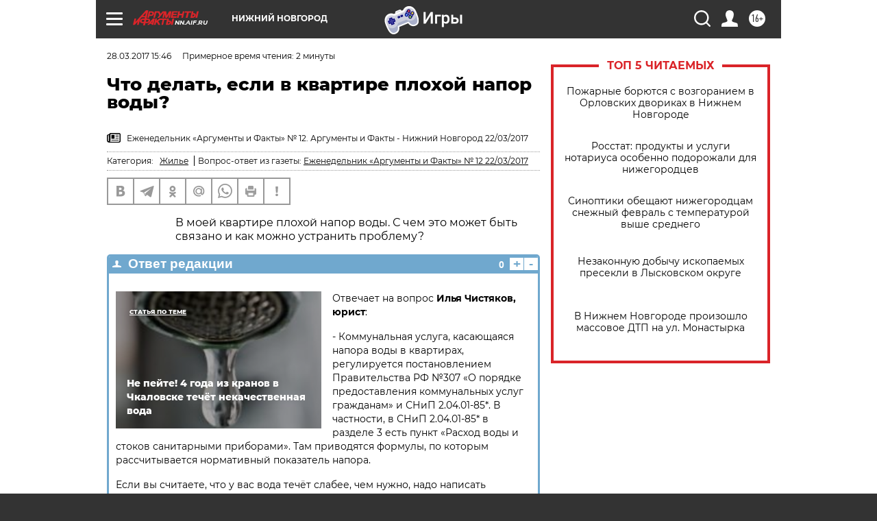

--- FILE ---
content_type: text/html
request_url: https://tns-counter.ru/nc01a**R%3Eundefined*aif_ru/ru/UTF-8/tmsec=aif_ru/732022369***
body_size: -71
content:
D89D703A6974FBB5X1769274293:D89D703A6974FBB5X1769274293

--- FILE ---
content_type: application/javascript
request_url: https://smi2.ru/counter/settings?payload=CIyLAhjn-9yHvzM6JDFhZjgzZjQ0LWFiNTEtNGFmOS1hODMzLTE3OGExMDhhMzkxZg&cb=_callbacks____0mksk8g87
body_size: 1516
content:
_callbacks____0mksk8g87("[base64]");